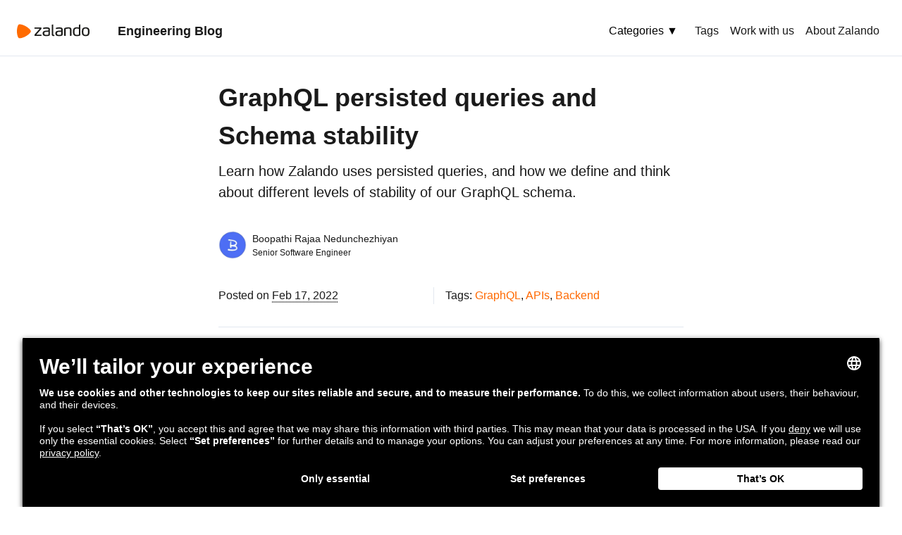

--- FILE ---
content_type: text/html
request_url: https://engineering.zalando.com/posts/2022/02/graphql-persisted-queries-and-schema-stability.html?ref=cms.trkohler.com?utm_source=trkohler.com&utm_medium=content&utm_content=post-body&utm_campaign=graphql-schema-stability-en
body_size: 24587
content:
<html lang=en><head prefix="og: http://ogp.me/ns# article: http://ogp.me/ns/article#"><meta charset=utf-8><meta name=viewport content="width=device-width"><title>GraphQL persisted queries and Schema stability</title><script>(function(w,d,s,l,i){w[l]=w[l]||[];w[l].push({'gtm.start':
new Date().getTime(),event:'gtm.js'});var f=d.getElementsByTagName(s)[0],
j=d.createElement(s),dl=l!='dataLayer'?'&l='+l:'';j.async=true;j.src=
'https://www.googletagmanager.com/gtm.js?id='+i+dl;f.parentNode.insertBefore(j,f);
})(window,document,'script','dataLayer','GTM-NPWKTNQ');</script><link rel=stylesheet href=../../../theme/css/styles.a7c9a53c.css><style media=print>.is-hidden-print{display:none !important}</style><link id=preload rel=preload href=../../../theme/font-awesome/5.15.2/css/all.min.css><noscript><link rel=stylesheet href=../../../theme/font-awesome/5.15.2/css/all.min.css></noscript><link href=../../../theme/favicon.ico rel=icon type=image/x-icon><meta property=og:title content="Zalando Engineering Blog - GraphQL persisted queries and Schema stability"><meta property=og:description content="Learn how Zalando uses persisted queries, and how we define and think about different levels of stability of our GraphQL schema."><meta name=description content="Learn how Zalando uses persisted queries, and how we define and think about different levels of stability of our GraphQL schema."><meta property=og:url content=../../../posts/2022/02/graphql-persisted-queries-and-schema-stability.html><meta property=og:image content=https://engineering.zalando.com/authors/images/boopathi-rajaa-nedunchezhiyan.jpg><meta name=twitter:card content=summary><meta property=og:site_name content="Zalando Engineering Blog"><meta property=og:type content=article><meta property=article:published_time content=2022-02-17T00:00:00+01:00><meta property=article:tag content=GraphQL><meta property=article:tag content=APIs><meta property=article:tag content=Backend><meta property=article:section content=Zalando><link href=../../../atom.xml type=application/atom+xml rel=alternate title="Atom/RSS feed"><script>document.getElementById("preload").rel = "stylesheet";</script></head><body><nav class=nav><div class=header><div class=brand><img src=https://img01.ztat.net/engineering-blog/theme/zalando-logo.svg alt="Zalando Logo"><a href=../../../ >Engineering Blog</a></div><div class=burger-btn><button id=menu-toggle><svg viewbox="0 0 20 20" xmlns=http://www.w3.org/2000/svg height=1.25rem><title>Menu</title><path d="M0 3h20v2H0V3zm0 6h20v2H0V9zm0 6h20v2H0v-2z"></path></svg></button></div></div><div id=menu class="menu hidden"><div class=dropdown><button class=dropbtn>Categories ▼</button><div class=dropdown-content><a href=../../../ >All Posts</a><a href=../../../tags/backend.html>🔧 Backend</a><a href=../../../tags/culture.html>🌍 Culture</a><a href=../../../tags/data.html>📊 Data</a><a href=../../../tags/frontend.html>🕸️ Frontend</a><a href=../../../tags/leadership.html>🧑‍🤝‍🧑 Leadership</a><a href=../../../tags/machine-learning.html>🤖 Machine Learning</a><a href=../../../tags/mobile.html>📱 Mobile</a><a href=../../../tags/open-source.html>🧑‍💻 Open Source</a><a href=../../../tags/zalando-science.html>🧠 Science</a></div></div><a href=../../../tags/ >Tags</a><a href=https://jobs.zalando.com/en/tech/ >Work with us</a><a href=https://corporate.zalando.com/ >About Zalando</a></div></nav><main><article class=content-post><header class=post-header><h1>GraphQL persisted queries and Schema stability</h1><div class=summary><p>Learn how Zalando uses persisted queries, and how we define and think about different levels of stability of our GraphQL schema.</p></div><div class=authors><div class=author><img src="https://img01.ztat.net/engineering-blog/authors/images/boopathi-rajaa-nedunchezhiyan.jpg?imwidth=80" alt="photo of Boopathi Rajaa Nedunchezhiyan"><div class=details><a class=name href=../../../authors/boopathi-rajaa-nedunchezhiyan.html>Boopathi Rajaa Nedunchezhiyan</a><p class=title>Senior Software Engineer</p></div></div></div><div class=meta><div class=date>Posted on <abbr title="2022-02-17 00:00:00+01:00">Feb 17, 2022</abbr></div><div class=tags><span>Tags:</span><div class=taglist><a href=../../../tags/graphql.html>GraphQL</a>, <a href=../../../tags/apis.html>APIs</a>, <a href=../../../tags/backend.html>Backend</a></div></div></div></header><div class="blogpost wysiwyg"><h2>Persisted Queries</h2><p>Persisted Queries in GraphQL are like stored procedures in Databases. To know about the Apollo's way of automated persisted queries, please follow their documentation <a href=https://www.apollographql.com/docs/apollo-server/performance/apq/ >here</a>. In Zalando, we took a different approach - <strong>to disable GraphQL in production</strong>. It might sound counterintuitive at first - we have a GraphQL service, but we disable GraphQL in production - why?</p><p>Let us go over how the system works and explain the reasons for how it helps us maintain a stable schema.</p><h3>Part 1: Build time persistence</h3><p>At development time for the web and apps, the developers enjoy the power of GraphQL - the automatic code and type generation, combining multiple parts of the application to send queries and aggregation of those queries to perform one optimized batched request, etc.</p><p>When the code in the UI layers (web and app) is actually merged to the main deployment branch, at the build time, there is one extra step - persist the queries to the GraphQL service. The GraphQL service generates an ID for a particular query (ID is just the hash of the normalized query in terms of formatting and operation selection), and returns it back to the UI layers to bundle with the actual built files.</p><p>When the actual query is used in production, the GraphQL service does not allow GraphQL queries, but rather only allows the query IDs that are persisted. So, instead of the request looking like this:</p><div class=highlight><pre><span></span><code><span class=err>POST /graphql</span>

<span class=err>{</span>
<span class=err>  "query": "query productCard($id: ID!) { product(id: $id) { name } }",</span>
<span class=err>  "variables": {</span>
<span class=err>    "id": "12345"</span>
<span class=err>  }</span>
<span class=err>}</span>
</code></pre></div><p>it would look like this - with <code>id</code> instead of <code>query</code>:</p><div class=highlight><pre><span></span><code><span class=err>POST /graphql</span>

<span class=err>{</span>
<span class=err>  "id": "a1b2c3",</span>
<span class=err>  "variables": {</span>
<span class=err>    "id": "12345"</span>
<span class=err>  }</span>
<span class=err>}</span>
</code></pre></div><h3>Part 2: Inspecting the persisted queries database</h3><p>Now that we have a database of queries, we can perform certain inspections on these persisted queries. Because we do not allow non-persisted queries in production, we know at any time what parts of the schema are used in production and what are not used in production.</p><p>We leverage these persisted queries for better monitoring and alerting for each individual query separately. We are also able to tell if certain fields can have a breaking change because the field is no longer used or never used in production.</p><h2>Schema Stability</h2><p>As mentioned previously, our GraphQL schema covers wide variety of use-cases and different parts of the schema can have different levels of stability as new product features get added in.</p><p>All API's dream is to have a non-breaking model that evolves well. In most cases, it becomes impossible to design everything up front so well in a changing product landscape. In other aspects, the amount of time we spend meditating about certain models to get the best design possible may not warrant the actual time available to completely implement it end-to-end.</p><p>The schema is a collaboration of the UI engineers and the GraphQL server maintainers. It should be possible for the UI engineers to prototype something fast and break it later. But once the schema is merged to the main deployment branch, the GraphQL server maintainers do not wish to have breaking changes. How do we solve this conflict in a neat way?</p><p>Let's use branch deployments to satisfy this constraint, so the main branch stays clean. Though it looks simple and easy enough to understand, the mixing of branches across various projects soon becomes a nightmare in reality. At Zalando, we have microservices and the <a href=https://engineering.zalando.com/posts/2021/03/how-we-use-graphql-at-europes-largest-fashion-e-commerce-company.html>GraphQL layer is an aggregator</a> from multiple other services. So, maintaining multiple feature branches across 3-5 projects for 1 or 2 product features isn't going to help any developer or team move smoothly. The complexity increases non-linearly as we mix different features that must work together.</p><h3>Draft status</h3><p>In the previous section, we learned about the power of persisted queries controlled by the GraphQL layer - we exactly know what part of the schema is used in production. So, our solution to schema stability starts by leveraging how we handle persisted queries - by marking certain parts of the schema as <strong>not ready for production</strong>, and preventing them to get into the persisted queries database.</p><p>For this we use <a href=https://graphql.org/learn/queries/#directives>GraphQL directives</a>:</p><div class=highlight><pre><span></span><code><span class=k>directive</span><span class=w> </span><span class=err>@draft</span><span class=w> </span><span class=err>on</span><span class=w> </span><span class=k>FIELD_DEFINITION</span>
</code></pre></div><p>The above directive will help annotate certain fields in the schema as draft. And during the persistence time, we validate if the query contains a field which is marked as such and disallow persisting it.</p><div class=highlight><pre><span></span><code><span class=k>export</span><span class=w> </span><span class=kd>function</span><span class=w> </span><span class=nx>draftRule</span><span class=p>(</span><span class=nx>context</span><span class=p>)</span><span class=w> </span><span class=p>{</span>
<span class=w>  </span><span class=k>return</span><span class=w> </span><span class=p>{</span>
<span class=w>    </span><span class=nx>Field</span><span class=p>(</span><span class=nx>node</span><span class=p>)</span><span class=w> </span><span class=p>{</span>
<span class=w>      </span><span class=kd>const</span><span class=w> </span><span class=nx>parentType</span><span class=w> </span><span class=o>=</span><span class=w> </span><span class=nx>context</span><span class=p>.</span><span class=nx>getParentType</span><span class=p>();</span>
<span class=w>      </span><span class=kd>const</span><span class=w> </span><span class=nx>field</span><span class=w> </span><span class=o>=</span><span class=w> </span><span class=nx>parentType</span><span class=p>.</span><span class=nx>getFields</span><span class=p>()[</span><span class=nx>node</span><span class=p>.</span><span class=nx>name</span><span class=p>.</span><span class=nx>value</span><span class=p>];</span>
<span class=w>      </span><span class=kd>const</span><span class=w> </span><span class=nx>isDraft</span><span class=w> </span><span class=o>=</span><span class=w> </span><span class=nx>field</span><span class=p>.</span><span class=nx>astNode</span><span class=p>.</span><span class=nx>directives</span><span class=p>.</span><span class=nx>some</span><span class=p>(</span>
<span class=w>        </span><span class=p>(</span><span class=nx>directive</span><span class=p>)</span><span class=w> </span><span class=p>=&gt;</span><span class=w> </span><span class=nx>directive</span><span class=p>.</span><span class=nx>name</span><span class=p>.</span><span class=nx>value</span><span class=w> </span><span class=o>===</span><span class=w> </span><span class=s2>"draft"</span>
<span class=w>      </span><span class=p>);</span>
<span class=w>      </span><span class=k>if</span><span class=w> </span><span class=p>(</span><span class=nx>isDraft</span><span class=p>)</span><span class=w> </span><span class=p>{</span>
<span class=w>        </span><span class=nx>context</span><span class=p>.</span><span class=nx>reportError</span><span class=p>(</span><span class=ow>new</span><span class=w> </span><span class=nx>GraphQLError</span><span class=p>(</span><span class=sb>`Cannot persist draft field`</span><span class=p>));</span>
<span class=w>      </span><span class=p>}</span>
<span class=w>    </span><span class=p>},</span>
<span class=w>  </span><span class=p>};</span>
<span class=p>}</span>
</code></pre></div><p>This is an example implementation of the rule which you can pass to the <a href=https://graphql.org/learn/validation/ >GraphQL validation</a>. The usage in the schema would look like:</p><div class=highlight><pre><span></span><code><span class=k>type</span><span class=w> </span><span class=err>Product</span><span class=w> </span><span class=p>{</span>
<span class=w>  </span><span class=nl>fancyNewField</span><span class=p>:</span><span class=w> </span><span class=n>FancyNewType</span><span class=w> </span><span class=nd>@draft</span>
<span class=err>}</span>

<span class=err>type</span><span class=w> </span><span class=err>FancyNewType</span><span class=w> </span><span class=err>{</span>
<span class=w>  </span><span class=err>testField:</span><span class=w> </span><span class=err>String</span>
<span class=err>}</span>
</code></pre></div><p>In the above definition of a Product, when we add the new field <code>fancyNewField</code>, we begin by adding a draft status. When someone tries to persist it, it would fail.</p><p>This brings us new opportunities and guarantees:</p><ol><li>The field cannot be used in production</li><li>We can break it at will, since we allow ONLY persisted queries in production</li><li>We can merge it to the main branch (and even deploy it)</li></ol><p>The draft status and how our persisted queries work improves the work flow. We are able to faster develop multiple features, experiment with it across different codebases, and still have the safety of production usage only after we stabilized (removing draft) the schema by testing it end-to-end.</p><h3>Experimenting in Production</h3><p>The draft status allows us to deny persisting certain queries which we know are not ready for production usage. When they are ready, we want to carry forward certain experiments to production. But, we can still be unsure about the stability of this schema. This is tricky, but is a valid use-case often. Certain product features go into production as an experiment, and then it may change form or structure by a little.</p><p>One obvious option is to remove the draft. But we do not restrict who can persist it. For example, some other parts of the UI may start persisting those experimental fields, and we might not notice it until we inspect the queries. We certainly cannot break the schema once it is in production. So, how do we ensure that this experimental field is used only by the components that are part of the experiment?</p><p>Here, we introduce two new directives which act as access control for fields in production. The <code>@component</code> directive, and <code>@allowedFor</code> directive:</p><div class=highlight><pre><span></span><code><span class=k>directive</span><span class=w> </span><span class=err>@component(name:</span><span class=w> </span><span class=err>String!)</span><span class=w> </span><span class=err>on</span><span class=w> </span><span class=k>QUERY</span>
<span class=k>directive</span><span class=w> </span><span class=err>@allowedFor(componentNames:</span><span class=w> </span><span class=err>[String!]!)</span><span class=w> </span><span class=err>on</span><span class=w> </span><span class=k>FIELD_DEFINITION</span>
</code></pre></div><p>These two directives complement each other where one is used in the query and the other one is used in the schema (here, on <code>Field</code> definition). We ask the queries authors to tag their queries using a component name, and we match those names in the other directive <code>allowedFor</code> during persist time.</p><p><strong>Note</strong>: Instead of component name, you can also use the operation name of the query itself.</p><p>For example:</p><div class=highlight><pre><span></span><code><span class=k>type</span><span class=w> </span><span class=err>Product</span><span class=w> </span><span class=p>{</span>
<span class=w>  </span><span class=nl>fancyProp</span><span class=p>:</span><span class=w> </span><span class=n>String</span><span class=w> </span><span class=nd>@allowedFor</span><span class=p>(</span><span class=n>componentNames</span><span class=p>:</span><span class=w> </span><span class=p>[</span><span class=s>"web-product-card"</span><span class=p>])</span>
<span class=p>}</span>
</code></pre></div><p>and a query product card:</p><div class=highlight><pre><span></span><code><span class=k>query</span><span class=w> </span><span class=nf>productCard</span><span class=w> </span><span class=err>@</span><span class=nf>component</span><span class=p>(</span><span class=err>name</span><span class=p>:</span><span class=w> </span><span class=err>"</span><span class=nc>web</span><span class=err>-product-card"</span><span class=p>)</span><span class=w> </span><span class=p>{</span>
<span class=w>  </span><span class=n>product</span><span class=w> </span><span class=p>{</span>
<span class=w>    </span><span class=n>fancyProp</span>
<span class=w>  </span><span class=p>}</span>
<span class=p>}</span>
</code></pre></div><p>This would be allowed and any other query which uses the field <code>fancyProp</code> would fail to persist.</p><p>The component and allowed-for directives / annotations allow us to take an experimental feature to production by restricting the usage to one component of the UI. This allows us to handle breaking changes more easily as we have a guarantee that only that part of the UI needs to update when we have a minor breaking change.</p><h2>Conclusion</h2><p>When we first extend the GraphQL schema, we start with the <code>draft</code> annotation. Then we promote new fields to a restricted usage in production using the <code>allowedFor</code> annotation. After we finally have stabilized the schema, we remove all of these annotations and have a non-breaking contract in form of persisted queries.</p><p>This is just the starting point of the exploration to saving developer time as well as ensuring stability to the GraphQL schema. It helps us in evolving the schema rather than having to re-model it every single time.</p><p>Depending on how you want to evolve the schema, and how you prefer to handle breaking changes, you can use these concepts and save precious time - by thinking about schema evolution in a non-destructive manner.</p><h2>Related posts</h2><ul><li><a href=../../../posts/2023/10/understanding-graphql-directives-practical-use-cases-zalando.html>Understanding GraphQL Directives: Practical Use-Cases at Zalando</a></li><li><a href=../../../posts/2021/04/modeling-errors-in-graphql.html>Modeling Errors in GraphQL</a></li><li><a href=../../../posts/2021/03/optimize-graphql-server-with-lookaheads.html>Optimize GraphQL Server with Lookaheads</a></li></ul><hr><p><em>We're hiring! Do you like working in an ever evolving organization such as Zalando? Consider joining our teams as a <a href="https://jobs.zalando.com/en/jobs?category=Software+Engineering+-+Backend&category=Software+Engineering+-+Data&category=Software+Engineering+-+Frontend&category=Software+Engineering+-+Full+Stack&category=Software+Engineering+-+Leadership&category=Software+Engineering+-+Machine+Learning&category=Software+Engineering+-+Mobile&category=Software+Engineering+-+Principal+Engineering&utm_source=eng_blog&utm_content=graphql-persisted-queries-and-">Software Engineer</a>!</em></p></div></article><article class=content-post><hr><br><h2 style="font-size: 1.6em"><b>Related posts</b></h2><br><div class=articles style="padding-bottom: 1rem; grid-gap: 0; gap: 1rem; grid-template-columns: repeat(1,minmax(0,1fr));"><article class=article><h1 class=title><a href=../../../posts/2023/10/understanding-graphql-directives-practical-use-cases-zalando.html>Understanding GraphQL Directives: Practical Use-Cases at Zalando</a></h1><p class=preview>In this blog post, we dive into the practical applications of GraphQL directives at Zalando. With simple examples,... <a class=more href=../../../posts/2023/10/understanding-graphql-directives-practical-use-cases-zalando.html>Read more...</a></p><div class=info><div class=authors><div class=author><img src="https://img01.ztat.net/engineering-blog/authors/images/boopathi-rajaa-nedunchezhiyan.jpg?imwidth=80" alt="photo of Boopathi Rajaa Nedunchezhiyan"><div class=details><a class=name href=../../../authors/boopathi-rajaa-nedunchezhiyan.html>Boopathi Rajaa Nedunchezhiyan</a><p class=title>Principal Engineer</p></div></div></div><div class=date><abbr class=date title="2023-10-19 00:00:00+02:00"> Oct 19 </abbr><p>2023</p></div></div></article><article class=article><h1 class=title><a href=../../../posts/2021/04/modeling-errors-in-graphql.html>Modeling Errors in GraphQL</a></h1><p class=preview>GraphQL excels in modeling data requirements. Modeling errors as schema types in GraphQL is required for certain... <a class=more href=../../../posts/2021/04/modeling-errors-in-graphql.html>Read more...</a></p><div class=info><div class=authors><div class=author><img src="https://img01.ztat.net/engineering-blog/authors/images/boopathi-rajaa-nedunchezhiyan.jpg?imwidth=80" alt="photo of Boopathi Rajaa Nedunchezhiyan"><div class=details><a class=name href=../../../authors/boopathi-rajaa-nedunchezhiyan.html>Boopathi Rajaa Nedunchezhiyan</a><p class=title>Senior Software Engineer</p></div></div></div><div class=date><abbr class=date title="2021-04-13 00:00:00+02:00"> Apr 13 </abbr><p>2021</p></div></div></article><article class=article><h1 class=title><a href=../../../posts/2021/03/optimize-graphql-server-with-lookaheads.html>Optimize GraphQL Server with Lookaheads</a></h1><p class=preview>GraphQL offers a way to optimize the data between a client and a server. We can use the declarative nature of a... <a class=more href=../../../posts/2021/03/optimize-graphql-server-with-lookaheads.html>Read more...</a></p><div class=info><div class=authors><div class=author><img src="https://img01.ztat.net/engineering-blog/authors/images/boopathi-rajaa-nedunchezhiyan.jpg?imwidth=80" alt="photo of Boopathi Rajaa Nedunchezhiyan"><div class=details><a class=name href=../../../authors/boopathi-rajaa-nedunchezhiyan.html>Boopathi Rajaa Nedunchezhiyan</a><p class=title>Senior Software Engineer</p></div></div></div><div class=date><abbr class=date title="2021-03-18 00:00:00+01:00"> Mar 18 </abbr><p>2021</p></div></div></article></div></article><script type=application/ld+json>
    {"articleSection": "Zalando", "author": {"@type": "Person", "name": "Boopathi Rajaa Nedunchezhiyan"}, "datePublished": "2022-02-17T00:00:00+01:00", "headline": "GraphQL persisted queries and Schema stability", "mainEntityOfPage": {"@type": "WebPage", "@id": "../../../posts/2022/02/graphql-persisted-queries-and-schema-stability.html"}, "@context": "http://schema.org", "@type": "BlogPosting", "description": "Learn how Zalando uses persisted queries, and how we define and think about different levels of stability of our GraphQL schema."}
</script></main><footer class=footer><p>Follow us</p><div class=social><a href=https://twitter.com/ZalandoTech aria-label="ZalandoTech on Twitter"><i class="fab fa-twitter-square"></i></a><a href=https://www.instagram.com/insidezalando/ aria-label="#insidezalando on Instagram"><i class="fab fa-instagram-square"></i></a><a href=https://github.com/zalando/ aria-label="Zalando on GitHub.com"><i class="fab fa-github-square"></i></a><a href=https://www.linkedin.com/company/zalando/ aria-label="Zalando LinkedIn company page"><i class="fab fa-linkedin"></i></a><a href=../../../atom.xml aria-label="Zalando Engineering Blog ATOM Feed"><i class="fa fa-rss-square"></i></a></div></footer><script>
            function toggleMenu() {
                const menu = document.querySelector("#menu");
                menu.classList.toggle("hidden");
            }

            document.addEventListener('DOMContentLoaded', function() {
                const button = document.querySelector("#menu-toggle");
                button.addEventListener('click', toggleMenu);
            });
        </script></body></html>

--- FILE ---
content_type: text/css
request_url: https://engineering.zalando.com/theme/css/styles.a7c9a53c.css
body_size: 17017
content:
/*! normalize.css v8.0.1 | MIT License | github.com/necolas/normalize.css */html{line-height:1.15;-webkit-text-size-adjust:100%}body{margin:0}main{display:block}h1{font-size:2em;margin:.67em 0}hr{box-sizing:content-box;height:0;overflow:visible}pre{font-family:monospace,monospace;font-size:1em}a{background-color:transparent}abbr[title]{border-bottom:none;text-decoration:underline;-webkit-text-decoration:underline dotted;text-decoration:underline dotted}b,strong{font-weight:bolder}code,kbd,samp{font-family:monospace,monospace;font-size:1em}small{font-size:80%}sub,sup{font-size:75%;line-height:0;position:relative;vertical-align:baseline}sub{bottom:-.25em}sup{top:-.5em}img{border-style:none}button,input,optgroup,select,textarea{font-family:inherit;font-size:100%;line-height:1.15;margin:0}button,input{overflow:visible}button,select{text-transform:none}[type=button],[type=reset],[type=submit],button{-webkit-appearance:button}[type=button]::-moz-focus-inner,[type=reset]::-moz-focus-inner,[type=submit]::-moz-focus-inner,button::-moz-focus-inner{border-style:none;padding:0}[type=button]:-moz-focusring,[type=reset]:-moz-focusring,[type=submit]:-moz-focusring,button:-moz-focusring{outline:1px dotted ButtonText}fieldset{padding:.35em .75em .625em}legend{box-sizing:border-box;color:inherit;display:table;max-width:100%;padding:0;white-space:normal}progress{vertical-align:baseline}textarea{overflow:auto}[type=checkbox],[type=radio]{box-sizing:border-box;padding:0}[type=number]::-webkit-inner-spin-button,[type=number]::-webkit-outer-spin-button{height:auto}[type=search]{-webkit-appearance:textfield;outline-offset:-2px}[type=search]::-webkit-search-decoration{-webkit-appearance:none}::-webkit-file-upload-button{-webkit-appearance:button;font:inherit}details{display:block}summary{display:list-item}[hidden],template{display:none}blockquote,dd,dl,figure,h1,h2,h3,h4,h5,h6,hr,p,pre{margin:0}button{background-color:transparent;background-image:none;padding:0}button:focus{outline:1px dotted;outline:5px auto -webkit-focus-ring-color}fieldset,ol,ul{margin:0;padding:0}ol,ul{list-style:none}html{font-family:system-ui,-apple-system,BlinkMacSystemFont,Segoe UI,Roboto,Helvetica Neue,Arial,Noto Sans,sans-serif,Apple Color Emoji,Segoe UI Emoji,Segoe UI Symbol,Noto Color Emoji;line-height:1.5}*,:after,:before{box-sizing:border-box;border:0 solid #e2e8f0}hr{border-top-width:1px}img{border-style:solid}textarea{resize:vertical}input::-moz-placeholder,textarea::-moz-placeholder{color:#a0aec0}input:-ms-input-placeholder,textarea:-ms-input-placeholder{color:#a0aec0}input::placeholder,textarea::placeholder{color:#a0aec0}[role=button],button{cursor:pointer}table{border-collapse:collapse}h1,h2,h3,h4,h5,h6{font-size:inherit;font-weight:inherit}a{color:inherit;text-decoration:inherit}button,input,optgroup,select,textarea{padding:0;line-height:inherit;color:inherit}code,kbd,pre,samp{font-family:Menlo,Monaco,Consolas,Liberation Mono,Courier New,monospace}audio,canvas,embed,iframe,img,object,svg,video{display:block;vertical-align:middle}img,video{max-width:100%;height:auto}.container{width:100%}@media (min-width:660px){.container{max-width:660px}}@media (min-width:768px){.container{max-width:768px}}@media (min-width:1024px){.container{max-width:1024px}}@media (min-width:1280px){.container{max-width:1280px}}body{display:flex;flex-direction:column;min-height:100vh;--text-opacity:1;color:#1a1a1a;color:rgba(26,26,26,var(--text-opacity))}nav.nav{display:flex;align-items:center;justify-content:space-between;flex-wrap:wrap;padding:.5rem;border-bottom-width:1px}@media (min-width:1024px){nav.nav{height:5rem;padding:1.5rem}}.header{justify-content:space-between;align-items:center;flex-grow:1}.brand,.header{display:flex}.brand a{margin-left:.5rem;margin-right:.5rem;font-weight:600;font-size:1.125rem}@media (min-width:1024px){.brand a{margin-left:2.5rem;margin-right:2.5rem}}.burger-btn button{display:flex;align-items:center;padding:.5rem}.burger-btn button svg{fill:currentColor;height:1.25rem;width:1.25rem}@media (min-width:1024px){.burger-btn{display:none}}.menu{width:100%;display:block;flex-grow:1}@media (min-width:1024px){.menu{display:flex!important;justify-content:flex-end;align-items:center;width:auto}}.menu a{display:block;margin-top:.5rem;margin-bottom:.5rem;padding-left:.5rem;padding-right:.5rem}.menu a:hover{--text-opacity:1;color:#ff6900;color:rgba(255,105,0,var(--text-opacity))}@media (min-width:1024px){.menu a{margin-top:0;margin-bottom:0}}.menu .dropdown{position:relative;display:inline-block}.menu .dropdown .dropbtn{--text-opacity:1;color:#000;color:rgba(0,0,0,var(--text-opacity));padding:.5rem 1rem;border-radius:.25rem}.menu .dropdown .dropbtn:hover{--bg-opacity:1;background-color:#e2e8f0;background-color:rgba(226,232,240,var(--bg-opacity))}.menu .dropdown .dropdown-content{display:none;position:absolute;--bg-opacity:1;background-color:#fff;background-color:rgba(255,255,255,var(--bg-opacity));box-shadow:0 10px 15px -3px rgba(0,0,0,.1),0 4px 6px -2px rgba(0,0,0,.05);min-width:100%;width:auto;width:150%}.menu .dropdown .dropdown-content a{display:block;width:100%;padding:.5rem 1rem;--text-opacity:1;color:#000;color:rgba(0,0,0,var(--text-opacity));text-decoration:none}.menu .dropdown .dropdown-content a:hover{--bg-opacity:1;background-color:#edf2f7;background-color:rgba(237,242,247,var(--bg-opacity))}@media (min-width:1024px){.menu .dropdown .dropdown-content{margin-top:0;margin-bottom:0}}.menu .dropdown:hover .dropdown-content{display:block}.content-index{margin-top:2rem}.content-index,.content-index-header{flex-grow:1;margin-left:auto;margin-right:auto;max-width:1024px}.content-index-header{margin-top:0}.content-index-header,div.articles{padding-left:1rem;padding-right:1rem}div.articles{display:grid;grid-template-columns:repeat(1,minmax(0,1fr));grid-gap:1.25rem;gap:1.25rem}@media (min-width:1024px){div.articles{padding-left:.5rem;padding-right:.5rem;grid-template-columns:repeat(2,minmax(0,1fr));grid-gap:2.5rem;gap:2.5rem}}article.article{border-width:1px;padding:1rem;display:flex;flex-direction:column}@media (min-width:1024px){article.article{padding:2rem}}article.article h1.title{font-weight:600;font-size:1.25rem;margin-bottom:1rem}article.article p.preview{margin-bottom:2rem;flex-grow:1}article.article .more{--text-opacity:1;color:#ff6900;color:rgba(255,105,0,var(--text-opacity))}article.article .more:hover{text-decoration:underline}article.article .info{display:flex;justify-content:space-between}article.article .authors.many .author img{height:20px;width:20px;border-radius:9999px}article.article .authors.many .author .details .title{display:none}article.article .authors .author{display:flex;align-items:center}article.article .authors .author img{height:40px;width:40px;border-radius:9999px}article.article .authors .author .details{margin-left:.5rem}article.article .authors .author .details .name{font-size:.875rem}article.article .authors .author .details .title{font-size:.75rem}article.article .date{display:flex;flex-direction:column;justify-content:flex-end;font-size:.875rem;text-align:right}article.article .date abbr{text-underline-position:under}nav.pagination{display:flex;justify-content:center;margin-top:4rem;margin-bottom:4rem}nav.pagination .next,nav.pagination .prev{--text-opacity:1;color:#e2e8f0;color:rgba(226,232,240,var(--text-opacity))}nav.pagination .pages{padding-left:1.5rem;padding-right:1.5rem}nav.pagination .pages a{padding:.25rem .5rem;border-left-width:1px}nav.pagination .pages .first-page,nav.pagination .pages .no-border,nav.pagination .pages a:first-child{border-style:none}nav.pagination .pages .current-page{padding-left:.5rem;padding-top:.25rem;padding-bottom:.25rem;border-left-width:1px;--text-opacity:1;color:#ff6900;color:rgba(255,105,0,var(--text-opacity))}nav.pagination .pages .current-page,nav.pagination .pages .dots{margin-right:.5rem}nav.pagination .pages .dots{border-left-width:1px;padding-left:.5rem;padding-top:.25rem;padding-bottom:.25rem}footer.footer{border-top-width:1px;display:flex;flex-direction:column;justify-content:center;align-items:center;height:16rem}footer.footer p{margin-bottom:.5rem;font-weight:600;font-size:1.125rem}footer.footer .social{font-size:2.25rem;--text-opacity:1;color:#666;color:rgba(102,102,102,var(--text-opacity))}footer.footer .social a{padding-left:.25rem;padding-right:.25rem}footer.footer .social a:hover{--text-opacity:1;color:#ff6900;color:rgba(255,105,0,var(--text-opacity))}.content-post{flex-grow:1;margin-left:1.25rem;margin-right:1.25rem;max-width:660px}@media (min-width:768px){.content-post{margin-left:auto;margin-right:auto}}header.post-header{border-bottom-width:1px;padding-top:2rem;padding-bottom:2rem}header.post-header h1{font-weight:600;font-size:1.5rem;margin-bottom:.5rem}@media (min-width:1024px){header.post-header h1{font-size:2.25rem}}header.post-header .summary{font-size:1.125rem}@media (min-width:1024px){header.post-header .summary{font-size:1.25rem}}header.post-header .authors{display:flex;flex-direction:column;padding-top:1rem;padding-bottom:1rem}@media (min-width:1024px){header.post-header .authors{padding-top:2rem;padding-bottom:2rem;flex-direction:row;flex-wrap:wrap}}header.post-header .authors .author{display:flex;align-items:center;padding-top:.5rem;padding-bottom:.5rem}@media (min-width:1024px){header.post-header .authors .author{margin-right:2.5rem}}header.post-header .authors .author img{height:40px;width:40px;border-radius:9999px}header.post-header .authors .author .details{margin-left:.5rem}header.post-header .authors .author .details .name{font-size:.875rem}header.post-header .authors .author .details .title{font-size:.75rem}header.post-header .meta{display:flex;flex-direction:column;justify-content:space-between}@media (min-width:1024px){header.post-header .meta{flex-direction:row}}header.post-header .meta .date{flex-grow:1;flex-shrink:0;margin-bottom:1rem}@media (min-width:1024px){header.post-header .meta .date{margin-bottom:0;padding-right:1rem;border-right-width:1px}}header.post-header .meta .date abbr{text-underline-position:under}header.post-header .meta .tags{flex-grow:1;display:flex}@media (min-width:1024px){header.post-header .meta .tags{padding-left:1rem}}header.post-header .meta .tags .taglist{margin-left:.25rem}header.post-header .meta .tags .taglist a{--text-opacity:1;color:#ff6900;color:rgba(255,105,0,var(--text-opacity))}header.post-header .meta .tags .taglist a:hover{text-decoration:underline}div.blogpost{padding-top:2rem;padding-bottom:2rem}.block{display:block}.hidden{display:none}.absolute{position:absolute}.relative{position:relative}.truncate{overflow:hidden;text-overflow:ellipsis;white-space:nowrap}body,button,input,select,textarea{-webkit-font-smoothing:antialiased;font-family:Helvetica Neue LT Roman,Helvetica,Arial,Lucida Grande,sans-serif;color:#1a1a1a}#cookie-bar{position:fixed;bottom:0;padding:1rem 0;background-color:#ff6900;color:#fff;text-align:center;width:100%;z-index:9999}#cookie-bar span{display:block;padding:0 40px}#cookie-bar span a{color:#fff;text-decoration:underline}#cookie-bar button{background:#ff6900;border:1px;border-color:#fff;color:inherit;cursor:pointer;font-size:2rem;font-weight:inherit;padding:8px 11px 0 0;position:absolute;right:0;top:0}

/*! wysiwyg.css v0.0.3 | MIT License | github.com/jgthms/wysiwyg.css | modified */.wysiwyg{line-height:1.6}.wysiwyg a{color:#ff6900;text-decoration:none}.wysiwyg a:hover{border-bottom:1px solid}.wysiwyg abbr{border-bottom:1px dotted;cursor:help}.wysiwyg cite{font-style:italic}.wysiwyg hr{background:#e6e6e6;border:none;display:block;height:1px;margin-bottom:1.4em;margin-top:1.4em}.wysiwyg img{vertical-align:text-bottom}.wysiwyg ins{background-color:#0f0;text-decoration:none}.wysiwyg mark{background-color:#ff0}.wysiwyg small{font-size:.8em}.wysiwyg strong{font-weight:700}.wysiwyg sub,.wysiwyg sup{font-size:.8em}.wysiwyg sub{vertical-align:sub}.wysiwyg sup{vertical-align:super}.wysiwyg blockquote,.wysiwyg dl,.wysiwyg ol,.wysiwyg p,.wysiwyg pre,.wysiwyg table,.wysiwyg ul{margin-bottom:1.4em}.wysiwyg p:empty{display:none}.wysiwyg h1,.wysiwyg h2,.wysiwyg h3,.wysiwyg h4,.wysiwyg h5,.wysiwyg h6{font-weight:700;line-height:1.2}.wysiwyg h1:first-child,.wysiwyg h2:first-child,.wysiwyg h3:first-child,.wysiwyg h4:first-child,.wysiwyg h5:first-child,.wysiwyg h6:first-child{margin-top:0}.wysiwyg h1{font-size:2.4em;margin-bottom:.58333em;margin-top:.58333em;line-height:1}.wysiwyg h2{font-size:1.6em;margin-bottom:.875em;margin-top:1.75em;line-height:1.1}.wysiwyg h3{font-size:1.3em;margin-bottom:1.07692em;margin-top:1.07692em}.wysiwyg h4{font-size:1.2em;margin-bottom:1.16667em;margin-top:1.16667em}.wysiwyg h5{font-size:1.1em;margin-bottom:1.27273em;margin-top:1.27273em}.wysiwyg h6{font-size:1em;margin-bottom:1.4em;margin-top:1.4em}.wysiwyg dd{margin-left:1.4em}.wysiwyg ol,.wysiwyg ul{list-style-position:outside;margin-left:5%;margin-right:5%}.wysiwyg ul{list-style-type:none!important}.wysiwyg li{margin-top:.7em;margin-bottom:.7em}.wysiwyg ul li{display:block}.wysiwyg li ol,.wysiwyg li ul{margin-bottom:.7em}.wysiwyg ul li:before{display:inline-block;background:#ff6900;border-radius:50%;content:"";margin-top:7px;margin-right:10px;height:10px;width:10px}.wysiwyg ul li p{display:inline}.wysiwyg ol{list-style-type:decimal}.wysiwyg ol ol{list-style-type:lower-alpha}.wysiwyg ol ol ol{list-style-type:lower-roman}.wysiwyg ol ol ol ol{list-style-type:lower-greek}.wysiwyg ol ol ol ol ol{list-style-type:decimal}.wysiwyg ol ol ol ol ol ol{list-style-type:lower-alpha}.wysiwyg blockquote{border-left:4px solid #e6e6e6;padding:.6em 1.2em}.wysiwyg blockquote p{margin-bottom:0}.wysiwyg code,.wysiwyg kbd,.wysiwyg pre,.wysiwyg samp{-moz-osx-font-smoothing:auto;-webkit-font-smoothing:auto;background-color:#f2f2f2;color:#333;font-size:.9em}.wysiwyg code,.wysiwyg kbd,.wysiwyg samp{border-radius:3px;line-height:1.77778;padding:.1em .4em .2em;vertical-align:baseline}.wysiwyg pre{overflow:auto;padding:1em 1.2em}.wysiwyg pre code{background:none;font-size:1em;line-height:1em}.wysiwyg figure{margin-bottom:2.8em;text-align:center}.wysiwyg figure:first-child{margin-top:0}.wysiwyg figure:last-child{margin-bottom:0}.wysiwyg figcaption{font-size:.8em;margin-top:-2em;margin-bottom:1em}.wysiwyg table{width:100%}.wysiwyg table pre{white-space:pre-wrap}.wysiwyg td,.wysiwyg th{font-size:1em;padding:.7em;border:1px solid #e6e6e6;line-height:1.4}.wysiwyg tfoot tr,.wysiwyg thead tr{background-color:#f5f5f5}.wysiwyg tfoot td,.wysiwyg tfoot th,.wysiwyg thead td,.wysiwyg thead th{font-size:.9em;padding:.77778em}.wysiwyg tbody tr,.wysiwyg tfoot td code,.wysiwyg tfoot th code,.wysiwyg thead td code,.wysiwyg thead th code{background-color:#fff}.wysiwyg img[src*="#center"]{margin-left:auto;margin-right:auto}.wysiwyg img[src*="#right"]{float:right;margin-left:1rem;margin-bottom:1rem;margin-top:1rem}.wysiwyg img[src*="#previewimage"]{display:none}.wysiwyg div.footnote{font-size:.8em}table.highlighttable{display:block;width:100%;overflow:hidden}table.highlighttable pre{margin:0;white-space:pre}table.highlighttable tbody{display:block}table.highlighttable tr{display:flex}table.highlighttable td.code,table.highlighttable td.linenos{border:none;padding:0}table.highlighttable td.code{overflow:hidden;width:100%;display:block}.highlight pre>code{padding:0}.highlight{background-color:#fdf6e3;color:#586e75}.highlight .hll{background-color:#ffc}.highlight .c{color:#93a1a1}.highlight .err,.highlight .g{color:#586e75}.highlight .k{color:#859900}.highlight .l,.highlight .n{color:#586e75}.highlight .o{color:#859900}.highlight .x{color:#cb4b16}.highlight .p{color:#586e75}.highlight .cm{color:#93a1a1}.highlight .cp{color:#859900}.highlight .c1{color:#93a1a1}.highlight .cs{color:#859900}.highlight .gd{color:#2aa198}.highlight .ge{color:#586e75;font-style:italic}.highlight .gr{color:#dc322f}.highlight .gh{color:#cb4b16}.highlight .gi{color:#859900}.highlight .go,.highlight .gp{color:#586e75}.highlight .gs{color:#586e75;font-weight:700}.highlight .gu{color:#cb4b16}.highlight .gt{color:#586e75}.highlight .kc{color:#cb4b16}.highlight .kd{color:#268bd2}.highlight .kn,.highlight .kp{color:#859900}.highlight .kr{color:#268bd2}.highlight .kt{color:#dc322f}.highlight .ld{color:#586e75}.highlight .m,.highlight .s{color:#2aa198}.highlight .na{color:#b58900}.highlight .nb{color:#586e75}.highlight .nc{color:#268bd2}.highlight .no{color:#cb4b16}.highlight .nd{color:#268bd2}.highlight .ne,.highlight .ni{color:#cb4b16}.highlight .nf{color:#268bd2}.highlight .nl,.highlight .nn,.highlight .nx,.highlight .py{color:#586e75}.highlight .nt,.highlight .nv{color:#268bd2}.highlight .ow{color:#859900}.highlight .w{color:#586e75}.highlight .mf,.highlight .mh,.highlight .mi,.highlight .mo{color:#2aa198}.highlight .sb{color:#93a1a1}.highlight .sc{color:#2aa198}.highlight .sd{color:#586e75}.highlight .s2{color:#2aa198}.highlight .se{color:#cb4b16}.highlight .sh{color:#586e75}.highlight .si,.highlight .sx{color:#2aa198}.highlight .sr{color:#dc322f}.highlight .s1,.highlight .ss{color:#2aa198}.highlight .bp,.highlight .vc,.highlight .vg,.highlight .vi{color:#268bd2}.highlight .il{color:#2aa198}

--- FILE ---
content_type: application/javascript
request_url: https://mosaic01.ztat.net/pnl/consent-ui/latest/corporate/consent.js
body_size: 3650
content:
!function(e){"use strict";var t;!function(e){e.LOAD_USERCENTRICS_BANNER="uc",e.RECEIVE_CONSENT_FROM_APP="app-external",e.CONSENT_MANAGEMENT_OFF="off"}(t||(t={}));var n="__webview-consent__",r="__webview-consent-external__",o="dataLayer",a=2e3,i="ucConsentEventV2";function getCookie(e){var t=(document.cookie||"").match(";?\\s*"+e+"=([^;]*)");return t&&t[1]}function getSafeFetch(e){var t=void 0===e?{}:e,n=t.cookieName,r=t.headerName;function fetchPolyfill(e,t){return void 0===t&&(t={}),new Promise((function(n,r){var o=new XMLHttpRequest;if(o.open(t.method||"GET",e),void 0!==t.headers){var a=t.headers;Object.keys(a).forEach((function(e){o.setRequestHeader(e,a[e])}))}o.onload=function(){n({status:o.status,statusText:o.statusText,text:function text(){return Promise.resolve(o.responseText)},json:function json(){return new Promise((function(e,t){try{e(JSON.parse(o.responseText))}catch(e){t(e)}}))}})},o.onerror=function(e){return r(e)},o.send(t.body)}))}function safeFetch(e,t){var n,r=Object.assign({},t);"credentials"in r||(r.credentials="same-origin"),"same-origin"===r.credentials&&(n=void 0===safeFetch.cookieName?"":getCookie(safeFetch.cookieName)||"",r.headers=r.headers||{},void 0!==safeFetch.headerName&&(r.headers[safeFetch.headerName]=n));var o=[].slice.call(arguments);return o[1]=r,(window.fetch||fetchPolyfill).apply(void 0,o)}return safeFetch.cookieName=n,safeFetch.headerName=r,safeFetch}function __read(e,t){var n="function"==typeof Symbol&&e[Symbol.iterator];if(!n)return e;var r,o,a=n.call(e),i=[];try{for(;(void 0===t||t-- >0)&&!(r=a.next()).done;)i.push(r.value)}catch(e){o={error:e}}finally{try{r&&!r.done&&(n=a.return)&&n.call(a)}finally{if(o)throw o.error}}return i}function __spreadArray(e,t,n){if(n||2===arguments.length)for(var r,o=0,a=t.length;o<a;o++)!r&&o in t||(r||(r=Array.prototype.slice.call(t,0,o)),r[o]=t[o]);return e.concat(r||Array.prototype.slice.call(t))}"function"==typeof SuppressedError&&SuppressedError;var s="1.0.0+77f047a0";function canLog(){return!!getCookie("uc-debug")||!!window.zconsent_debug_on}var c={log:function log(){for(var e,t=[],n=0;n<arguments.length;n++)t[n]=arguments[n];canLog()&&(e=console.log).call.apply(e,__spreadArray([console],__read(t),!1))},error:function error(){for(var e,t=[],n=0;n<arguments.length;n++)t[n]=arguments[n];canLog()&&(e=console.error).call.apply(e,__spreadArray(__spreadArray([console],__read(t),!1),["script version "+s],!1))}};function getTrack(e){return window[e]=window[e]||[],function track(t){void 0!==window[e]&&"function"==typeof window[e].push?window[e].push(t):c.error("window['"+e+"'].push is not a function")}}var u="zconsent:get-app-consents",d="https://zconsent";function getAppConsents(e){var t=getSafeFetch();try{return Promise.race([t(e,{credentials:"omit"}),new Promise((function(e,t){window.setTimeout((function(){t(new Error("Fetching consents from the app timed out"))}),a)}))])}catch(e){return Promise.reject(e||new Error("Fetching consents from the app failed"))}}function triggerGTMEvents(e,t){var n={usc_origin:"from server setting",event:"consents_initialized"};t.forEach((function(e){return n[e.name]=e.status}));var r=getTrack(e);c.log("Triggering event on the GTM bus:",n),r(n)}function publishConsentsForAPI(e){window[n]=e}var l=3e5,f="hash-error",g="zConsentSettings",v="zConsentRetries",h="zConsentCache";function getHash(e){var t=JSON.stringify(e),n=5381,r=0;for(r=0;r<t.length;r++){n=(n<<5)+n+t.charCodeAt(r)}var o=0xffffffffff&n;return(o<0?"0":"1")+Math.abs(o).toString(16)}function updateLocalRetryInfo(e){void 0===e&&(e={});try{window.localStorage.setItem(v,JSON.stringify(e)),c.log("Updated retry info",e)}catch(e){c.error(e)}}function areConsentsStale(e){var t=__read(function readLocalSettings(){try{var e=window.localStorage.getItem(g);if(!e||0===e.length)return[f,0];var t=JSON.parse(e)||{};return[t.hash||f,t.timestamp||0]}catch(e){return c.error(e),[f,0]}}(),2),n=t[0],r=t[1];if((new Date).getTime()-r>l)return!0;var o=getHash(e);return c.log("Comparing data hash",n,o),n!==o}var m={};var p,w=3e5,y=5e3;function saveConsentToBE(e){var t=e.data,n=e.cookieName,r=e.headerName,o=e.retryCount,a=void 0===o?0:o,i=e.timeout,s=void 0===i?0:i,u=e.ucVersion,d=void 0===u?"1":u;function doRequest(){return c.log("Consent data to be saved",t),getSafeFetch({cookieName:n,headerName:r})("/api/consents",{method:"post",body:JSON.stringify(t),headers:{"Content-Type":"application/json","X-UserCentrics-Version":d}}).then((function(e){return function is2xx(e){return 2===Math.floor(Number(e)/100)}(e.status)?e.text():Promise.reject(e)})).then((function(e){!function updateLocalSettings(e){try{var t=(new Date).getTime(),n=getHash(e),r={hash:n,timestamp:t};window.localStorage.setItem(g,JSON.stringify(r)),c.log("Updated consent data hash",n,t)}catch(e){c.error(e)}}(t),updateLocalRetryInfo(),function measurePerf(e){window.performance&&window.performance.measure&&!m.hasOwnProperty(e)&&(window.performance.measure(e),m[e]=!0)}("consent-saved"),c.log(e)}),(function(e){if(void 0===e&&(e={statusText:"Non-HTTP error"}),c.error("Error saving consent. HTTP Status: "+e.status+", StatusText: "+e.statusText+", attempt: "+a),a++,function is5xx(e){return 5===Math.floor(Number(e)/100)}(e.status)||void 0===e.status){var o=function getRetryDelay(e){return e<1?0:Math.floor(Math.random()*Math.min(w,y*Math.pow(2,e-1)))}(a);return saveConsentToBE({data:t,cookieName:n,headerName:r,retryCount:a,timeout:o,ucVersion:d})}return updateLocalRetryInfo(),Promise.reject(e)}))}return window.clearTimeout(p),a>0&&(c.log("Scheduling retry #"+a+" in "+s+" msec..."),updateLocalRetryInfo({nextAt:s+(new Date).getTime(),retryCount:a})),0===s?doRequest():new Promise((function(e){p=window.setTimeout((function(){return e(doRequest())}),s)}))}function transformConsentsForBackend(e,t){return e&&Array.isArray(e)?e.map((function(e){return function transformConsentForBackend(e,t){var n=function getMostRecentHistory(e){var t,n;return null===(n=null===(t=null==e?void 0:e.consent)||void 0===t?void 0:t.history)||void 0===n?void 0:n.reduce((function(e,t){return!e||(null==t?void 0:t.timestamp)>(null==e?void 0:e.timestamp)?t:e}),null)}(t);return{consentId:e,consentStatus:t.consent.status,categorySlug:t.categorySlug,dataProcessingService:t.name,action:null==n?void 0:n.action,language:null==n?void 0:n.language}}(t,e)})).sort((function(e,t){return e.dataProcessingService.localeCompare(t.dataProcessingService)})):[]}var C,S="https://app.usercentrics.eu/browser-ui/latest/loader.js",N=function isScriptLoaded(e){return Array.from(document.scripts).some((function(t){return t.id===e}))};function loadUserCentrics(e){if(function setUcDomains(){var e="https://www.zalando.de/cross-domain-bridge.html";window.UC_UI_DOMAINS?window.UC_UI_DOMAINS.crossDomainConsentSharingIFrame=e:window.UC_UI_DOMAINS={crossDomainConsentSharingIFrame:e}}(),!N("usercentrics-cmp")){var t=function createUCScriptEl(e){var t=document.createElement("script");t.type="text/javascript",t.id="usercentrics-cmp",t.src=S,t.dataset.settingsId=e.ucId,t.dataset.language=e.lang,t.dataset.euMode="true",t.async=!0,e.crossOrigin&&(t.crossOrigin="anonymous");e.previewMode&&(t.dataset.version="preview");return t}(e);!function insertUCScriptEl(e){var t,n=document.getElementsByTagName("script")[0];null===(t=n.parentNode)||void 0===t||t.insertBefore(e,n)}(t)}}function initialize(e){var n=e.mode,a=e.cookieName,l=e.crossOrigin,f=void 0!==l&&l,g=e.headerName,m=e.lang,p=e.ucId,w=e.defaultConsentsApp,y=e.ucPreviewMode,S=void 0!==y&&y,N=e.dataLayer,_=void 0===N?o:N;return function render(){c.log("GTM consent UI loader, v. "+s+" initialising");var e=getTrack(_||""),o=function debounce(e,t){var n;return function(){var r=arguments;window.clearTimeout(n),n=window.setTimeout((function(){e.apply(void 0,r),n=void 0}),t)}}((function(){var e;if(void 0===C&&(C=window.setTimeout((function(){return window.location.reload()}),8634e4)),null===(e=window.UC_UI)||void 0===e?void 0:e.getServicesBaseInfo){var t=transformConsentsForBackend(window.UC_UI.getServicesBaseInfo(),window.UC_UI.getControllerId());if(areConsentsStale(t)){var n=function readLocalRetryInfo(){try{return JSON.parse(window.localStorage.getItem(v)||"{}")||{}}catch(e){return c.error(e),{}}}(),r=(new Date).getTime();saveConsentToBE({data:t,cookieName:a,headerName:g,retryCount:n.retryCount||0,timeout:r<n.nextAt?n.nextAt-r:0,ucVersion:"2"}).then((function(){!function updateConsentCache(e){try{var t=(new Date).getTime(),n={cache:e,timestamp:t};window.localStorage.setItem(h,JSON.stringify(n)),c.log("Updated local consent cache at",t)}catch(e){c.error(e)}}(t)})).catch((function(e){return c.error("Could not save consent. HTTP Status: "+e.status+", StatusText: "+e.statusText)}))}else c.log("Skipping BE save as settings didn't change")}else c.error(new Error("usercentrics not available"))}),250);if(n===t.LOAD_USERCENTRICS_BANNER){window.addEventListener(i,(function(e){c.log("UserCentrics ".concat(i,":"),e),o()})),loadUserCentrics({ucId:p,lang:m,previewMode:S,crossOrigin:f});var l=document.querySelectorAll("a[href='#uc-central-modal-show'], a[href='#uc-info-modal-show'], a[href='#uc-banner-show'], a[href='#uc-banner-toggle']");null==l||l.forEach((function(e){return e.addEventListener("click",(function(){var e;return null===(e=window.UC_UI)||void 0===e?void 0:e.showSecondLayer()}))}))}else{if(n===t.RECEIVE_CONSENT_FROM_APP)return function loadWebViewBridge(e,t){return void 0===t&&(t=[]),getAppConsents(u).catch((function(e){return c.error(e),getAppConsents(d)})).then((function(e){if(200===e.status)return e.json();throw new Error(e.statusText)})).then((function(t){c.log("Received consent data from the app:",t);var n=t.consents;triggerGTMEvents(e,n),publishConsentsForAPI(n)})).catch((function(n){if(window[r]){c.log("Using external window variable fallback");try{var o=JSON.parse(window[r]).consents;return triggerGTMEvents(e,o),void publishConsentsForAPI(o)}catch(e){c.error("Error parsing JSON",e)}}throw c.error(n),c.log("Using default consents for the app:",t),triggerGTMEvents(e,t),publishConsentsForAPI(t),n}))}(_||"",w);n===t.CONSENT_MANAGEMENT_OFF&&e({event:"consents_initialized",usc_origin:"from server setting"})}}()}function start(){var e=(document.documentElement.lang||"").split("-")[0];initialize({mode:t.LOAD_USERCENTRICS_BANNER,cookieName:"frsx",headerName:"x-xsrf-token",lang:e||"de",ucId:"yvdzeA81g"})}start(),e.start=start,Object.defineProperty(e,"__esModule",{value:!0})}({});


--- FILE ---
content_type: image/svg+xml
request_url: https://img01.ztat.net/engineering-blog/theme/zalando-logo.svg
body_size: 3256
content:
<svg xmlns="http://www.w3.org/2000/svg" width="103" height="20" viewBox="0 0 103 20">
    <g fill="none" fill-rule="nonzero">
        <path fill="#1A1A18" d="M45.593 4.879c-.745-.393-1.853-.599-3.38-.599-2.102 0-4.031.43-4.776.692a.462.462 0 0 0-.344.43v.056l.21 1.01v.018c.058.168.21.299.401.299.039 0 .096 0 .134-.019l.344-.074c.917-.225 2.292-.561 3.82-.561.936 0 1.566.075 1.986.262.688.243.688.691.688 1.401V8.86h-.401c-1.242 0-2.464.093-3.686.261-2.216.337-4.069.86-4.05 3.851 0 3.813 3.61 3.813 5.348 3.813.994 0 1.987-.112 2.98-.318 1.624-.374 2.025-.878 2.006-2.448V7.7c0-.953 0-2.168-1.28-2.822zm-.879 9.775a9.448 9.448 0 0 1-2.807.411c-1.605-.018-3.152-.186-3.152-2.186 0-1.59.879-1.776 1.967-2.02l.077-.018c.974-.205 3.419-.243 3.915-.243v4.056zm20.19-6.953v6.336c.019 1.57-.382 2.075-2.006 2.449-.974.206-1.967.299-2.98.318-1.738 0-5.348-.019-5.348-3.813-.019-2.991 1.834-3.514 4.05-3.85a24.453 24.453 0 0 1 3.686-.262h.42V7.813c0-.71-.019-1.14-.688-1.402-.42-.168-1.05-.261-1.986-.261-1.528 0-2.922.336-3.82.56l-.344.075c-.038.019-.076.019-.134.019a.429.429 0 0 1-.4-.3v-.018l-.21-1.01v-.055c0-.206.152-.374.343-.43.745-.262 2.674-.692 4.775-.692 1.528 0 2.636.187 3.38.598 1.28.636 1.262 1.85 1.262 2.804zm-2.14 2.916c-.496 0-2.941.037-3.915.243l-.077.019c-1.108.242-1.967.43-1.967 2.018 0 1.982 1.566 2.168 3.152 2.187a9.54 9.54 0 0 0 2.807-.411v-4.056zM97.565 4.28c-5.023 0-5.443 3.234-5.462 6.262-.02 3.028.42 6.243 5.462 6.243 5.024 0 5.444-3.215 5.463-6.243 0-3.159-.44-6.243-5.463-6.262zm0 10.748c-3.056-.019-3.208-1.551-3.228-4.467.02-2.954.172-4.486 3.228-4.505 3.056-.019 3.21 1.551 3.228 4.505-.038 2.916-.172 4.448-3.228 4.467zm-9.015 1.327l-.134.038c-1.088.28-2.215.43-3.342.41-4.642 0-5.559-2.298-5.578-6.26 0-4.543 1.471-6.244 5.425-6.244a12.711 12.711 0 0 1 3.037.337V.972c0-.168.076-.374.458-.449L89.64.206h.057a.42.42 0 0 1 .382.448V14.43c.038.878-.057 1.607-1.528 1.925zm-.592-9.962a12.266 12.266 0 0 0-2.865-.356c-2.388.02-3.381.655-3.4 4.524.019 4.243 1.318 4.467 3.419 4.504.955 0 1.91-.13 2.827-.373l.019-8.3zM76.86 16.505h-1.107c-.287 0-.516-.206-.516-.486V7.832c-.02-1.383-.44-1.757-1.967-1.795a17.331 17.331 0 0 0-4.03.58v9.364a.483.483 0 0 1-.46.505h-1.164c-.287 0-.516-.206-.516-.486V6.822c-.019-.84.057-1.439 1.299-1.831 1.184-.393 3.438-.73 4.928-.73 2.846 0 4.05 1.01 4.05 3.346v8.356c0 .28-.21.504-.497.504.019.038 0 .038-.02.038zm-25.002.224c.63-.019 1.108-.13 1.28-.336a.351.351 0 0 0 .095-.243c-.038-.3-.095-.58-.172-.86v-.019a.328.328 0 0 0-.324-.299h-.344c-.459-.019-.822-.075-.84-.729V.673a.428.428 0 0 0-.402-.467h-.095l-1.242.317a.44.44 0 0 0-.42.449V14.28c.019 1.57.879 2.449 2.464 2.449zm-17.477-.224h-8.863c-.286 0-.515-.206-.515-.486v-1.084c0-.225.076-.43.248-.58l7.048-8.019h-6.914c-.287 0-.516-.205-.516-.486v-.766c0-.28.23-.505.496-.505h8.978c.286 0 .515.206.515.486v1.103a.726.726 0 0 1-.21.524l-7.067 8.037H34.4c.287 0 .516.206.516.486v.766c0 .28-.21.505-.497.505-.019.019-.019.019-.038.019z"/>
        <path fill="#FF6B00" d="M18.757 7.794c-1.452-1.757-3.496-3.458-6.15-4.972h-.02C9.913 1.327 7.392.45 5.12.093 3.705-.13 3.018.131 2.712.3c-.305.168-.878.617-1.394 1.925C.497 4.336.019 6.897 0 9.925v.019c.02 3.028.497 5.589 1.318 7.7.516 1.31 1.089 1.758 1.394 1.926.306.168.993.43 2.407.206 2.273-.355 4.794-1.234 7.468-2.73h.02c2.654-1.513 4.698-3.214 6.15-4.953.917-1.084 1.012-1.794 1.012-2.15 0-.354-.115-1.064-1.012-2.149z"/>
    </g>
</svg>
